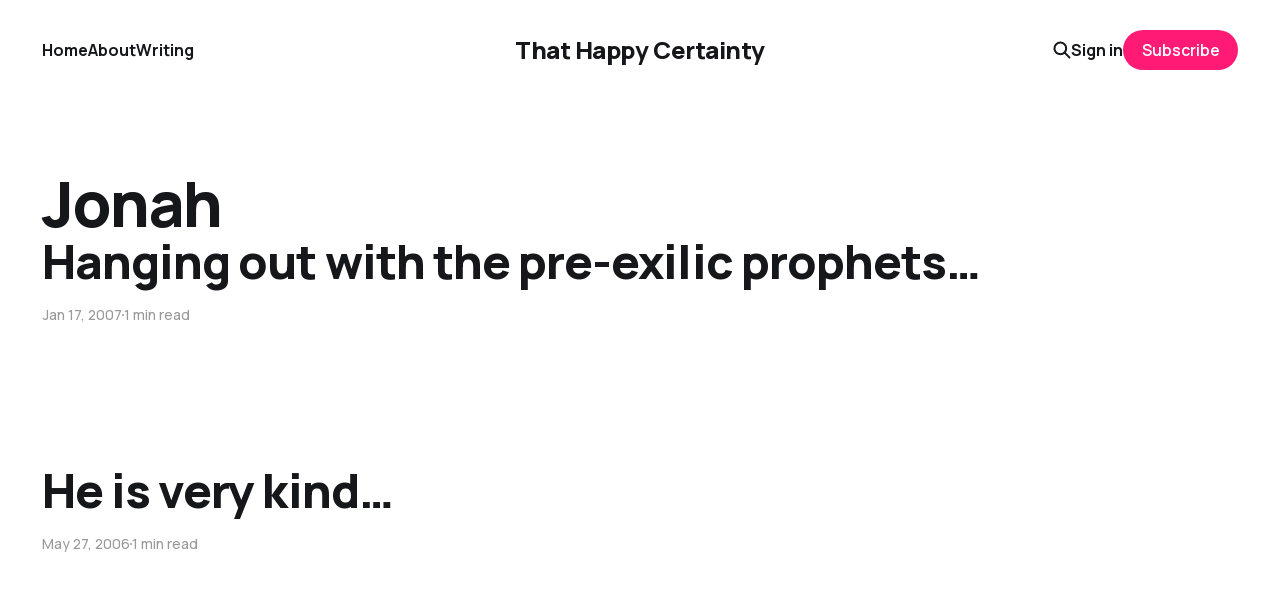

--- FILE ---
content_type: text/html; charset=utf-8
request_url: https://www.thathappycertainty.com/tag/jonah/
body_size: 3147
content:
<!DOCTYPE html>
<html lang="en">

<head>
    <meta charset="utf-8">
    <meta name="viewport" content="width=device-width, initial-scale=1">
    <title>Jonah - That Happy Certainty</title>
    <link rel="stylesheet" href="https://www.thathappycertainty.com/assets/built/screen.css?v=bf2651495d">


    <style>
        :root {
            --background-color: #ffffff
        }
    </style>

    <script>
        /* The script for calculating the color contrast was taken from
        https://gomakethings.com/dynamically-changing-the-text-color-based-on-background-color-contrast-with-vanilla-js/ */
        var accentColor = getComputedStyle(document.documentElement).getPropertyValue('--background-color');
        accentColor = accentColor.trim().slice(1);
        var r = parseInt(accentColor.substr(0, 2), 16);
        var g = parseInt(accentColor.substr(2, 2), 16);
        var b = parseInt(accentColor.substr(4, 2), 16);
        var yiq = ((r * 299) + (g * 587) + (b * 114)) / 1000;
        var textColor = (yiq >= 128) ? 'dark' : 'light';

        document.documentElement.className = `has-${textColor}-text`;
    </script>

    <link rel="icon" href="https://www.thathappycertainty.com/content/images/size/w256h256/2023/08/That--1-.png" type="image/png">
    <link rel="canonical" href="https://www.thathappycertainty.com/tag/jonah/">
    <meta name="referrer" content="no-referrer-when-downgrade">
    
    <meta property="og:site_name" content="That Happy Certainty">
    <meta property="og:type" content="website">
    <meta property="og:title" content="Jonah - That Happy Certainty">
    <meta property="og:url" content="https://www.thathappycertainty.com/tag/jonah/">
    <meta property="og:image" content="https://www.thathappycertainty.com/content/images/size/w1200/2023/08/toa-heftiba-6bKpHAun4d8-unsplash.jpg">
    <meta property="article:publisher" content="https://www.facebook.com/ghost">
    <meta name="twitter:card" content="summary_large_image">
    <meta name="twitter:title" content="Jonah - That Happy Certainty">
    <meta name="twitter:url" content="https://www.thathappycertainty.com/tag/jonah/">
    <meta name="twitter:image" content="https://www.thathappycertainty.com/content/images/size/w1200/2023/08/toa-heftiba-6bKpHAun4d8-unsplash.jpg">
    <meta name="twitter:site" content="@rhamage">
    <meta property="og:image:width" content="1200">
    <meta property="og:image:height" content="765">
    
    <script type="application/ld+json">
{
    "@context": "https://schema.org",
    "@type": "Series",
    "publisher": {
        "@type": "Organization",
        "name": "That Happy Certainty",
        "url": "https://www.thathappycertainty.com/",
        "logo": {
            "@type": "ImageObject",
            "url": "https://www.thathappycertainty.com/content/images/size/w256h256/2023/08/That--1-.png",
            "width": 60,
            "height": 60
        }
    },
    "url": "https://www.thathappycertainty.com/tag/jonah/",
    "name": "Jonah",
    "mainEntityOfPage": "https://www.thathappycertainty.com/tag/jonah/"
}
    </script>

    <meta name="generator" content="Ghost 6.13">
    <link rel="alternate" type="application/rss+xml" title="That Happy Certainty" href="https://www.thathappycertainty.com/rss/">
    <script defer src="https://cdn.jsdelivr.net/ghost/portal@~2.56/umd/portal.min.js" data-i18n="true" data-ghost="https://www.thathappycertainty.com/" data-key="3601bbc4990470120959a8db24" data-api="https://that-happy-certainty.ghost.io/ghost/api/content/" data-locale="en" crossorigin="anonymous"></script><style id="gh-members-styles">.gh-post-upgrade-cta-content,
.gh-post-upgrade-cta {
    display: flex;
    flex-direction: column;
    align-items: center;
    font-family: -apple-system, BlinkMacSystemFont, 'Segoe UI', Roboto, Oxygen, Ubuntu, Cantarell, 'Open Sans', 'Helvetica Neue', sans-serif;
    text-align: center;
    width: 100%;
    color: #ffffff;
    font-size: 16px;
}

.gh-post-upgrade-cta-content {
    border-radius: 8px;
    padding: 40px 4vw;
}

.gh-post-upgrade-cta h2 {
    color: #ffffff;
    font-size: 28px;
    letter-spacing: -0.2px;
    margin: 0;
    padding: 0;
}

.gh-post-upgrade-cta p {
    margin: 20px 0 0;
    padding: 0;
}

.gh-post-upgrade-cta small {
    font-size: 16px;
    letter-spacing: -0.2px;
}

.gh-post-upgrade-cta a {
    color: #ffffff;
    cursor: pointer;
    font-weight: 500;
    box-shadow: none;
    text-decoration: underline;
}

.gh-post-upgrade-cta a:hover {
    color: #ffffff;
    opacity: 0.8;
    box-shadow: none;
    text-decoration: underline;
}

.gh-post-upgrade-cta a.gh-btn {
    display: block;
    background: #ffffff;
    text-decoration: none;
    margin: 28px 0 0;
    padding: 8px 18px;
    border-radius: 4px;
    font-size: 16px;
    font-weight: 600;
}

.gh-post-upgrade-cta a.gh-btn:hover {
    opacity: 0.92;
}</style><script async src="https://js.stripe.com/v3/"></script>
    <script defer src="https://cdn.jsdelivr.net/ghost/sodo-search@~1.8/umd/sodo-search.min.js" data-key="3601bbc4990470120959a8db24" data-styles="https://cdn.jsdelivr.net/ghost/sodo-search@~1.8/umd/main.css" data-sodo-search="https://that-happy-certainty.ghost.io/" data-locale="en" crossorigin="anonymous"></script>
    
    <link href="https://www.thathappycertainty.com/webmentions/receive/" rel="webmention">
    <script defer src="/public/cards.min.js?v=bf2651495d"></script>
    <link rel="stylesheet" type="text/css" href="/public/cards.min.css?v=bf2651495d">
    <script defer src="/public/comment-counts.min.js?v=bf2651495d" data-ghost-comments-counts-api="https://www.thathappycertainty.com/members/api/comments/counts/"></script>
    <script defer src="/public/member-attribution.min.js?v=bf2651495d"></script>
    <script defer src="/public/ghost-stats.min.js?v=bf2651495d" data-stringify-payload="false" data-datasource="analytics_events" data-storage="localStorage" data-host="https://www.thathappycertainty.com/.ghost/analytics/api/v1/page_hit"  tb_site_uuid="d1fe58bf-ab5e-448a-a81d-03373ee401da" tb_post_uuid="undefined" tb_post_type="null" tb_member_uuid="undefined" tb_member_status="undefined"></script><style>:root {--ghost-accent-color: #ff1a75;}</style>
</head>

<body class="tag-template tag-jonah is-head-middle-logo has-classic-feed">
<div class="gh-site">

    <header id="gh-head" class="gh-head gh-outer">
        <div class="gh-head-inner gh-inner">
            <div class="gh-head-brand">
                <div class="gh-head-brand-wrapper">
                    <a class="gh-head-logo" href="https://www.thathappycertainty.com">
                            That Happy Certainty
                    </a>
                </div>
                <button class="gh-search gh-icon-btn" aria-label="Search this site" data-ghost-search><svg width="20" height="20" viewBox="0 0 20 20" fill="none" xmlns="http://www.w3.org/2000/svg">
<path d="M17.5 17.5L12.5 12.5L17.5 17.5ZM14.1667 8.33333C14.1667 9.09938 14.0158 9.85792 13.7226 10.5657C13.4295 11.2734 12.9998 11.9164 12.4581 12.4581C11.9164 12.9998 11.2734 13.4295 10.5657 13.7226C9.85792 14.0158 9.09938 14.1667 8.33333 14.1667C7.56729 14.1667 6.80875 14.0158 6.10101 13.7226C5.39328 13.4295 4.75022 12.9998 4.20854 12.4581C3.66687 11.9164 3.23719 11.2734 2.94404 10.5657C2.65088 9.85792 2.5 9.09938 2.5 8.33333C2.5 6.78624 3.11458 5.30251 4.20854 4.20854C5.30251 3.11458 6.78624 2.5 8.33333 2.5C9.88043 2.5 11.3642 3.11458 12.4581 4.20854C13.5521 5.30251 14.1667 6.78624 14.1667 8.33333Z" stroke="currentColor" stroke-width="2" stroke-linecap="round" stroke-linejoin="round"/>
</svg>
</button>
                <button class="gh-burger"></button>
            </div>

            <nav class="gh-head-menu">
                <ul class="nav">
    <li class="nav-home"><a href="https://www.thathappycertainty.com/">Home</a></li>
    <li class="nav-about"><a href="https://www.thathappycertainty.com/about/">About</a></li>
    <li class="nav-writing"><a href="https://www.thathappycertainty.com/writing/">Writing</a></li>
</ul>

            </nav>

            <div class="gh-head-actions">
                    <button class="gh-search gh-icon-btn" aria-label="Search this site" data-ghost-search><svg width="20" height="20" viewBox="0 0 20 20" fill="none" xmlns="http://www.w3.org/2000/svg">
<path d="M17.5 17.5L12.5 12.5L17.5 17.5ZM14.1667 8.33333C14.1667 9.09938 14.0158 9.85792 13.7226 10.5657C13.4295 11.2734 12.9998 11.9164 12.4581 12.4581C11.9164 12.9998 11.2734 13.4295 10.5657 13.7226C9.85792 14.0158 9.09938 14.1667 8.33333 14.1667C7.56729 14.1667 6.80875 14.0158 6.10101 13.7226C5.39328 13.4295 4.75022 12.9998 4.20854 12.4581C3.66687 11.9164 3.23719 11.2734 2.94404 10.5657C2.65088 9.85792 2.5 9.09938 2.5 8.33333C2.5 6.78624 3.11458 5.30251 4.20854 4.20854C5.30251 3.11458 6.78624 2.5 8.33333 2.5C9.88043 2.5 11.3642 3.11458 12.4581 4.20854C13.5521 5.30251 14.1667 6.78624 14.1667 8.33333Z" stroke="currentColor" stroke-width="2" stroke-linecap="round" stroke-linejoin="round"/>
</svg>
</button>
                    <div class="gh-head-members">
                                <a class="gh-head-link" href="#/portal/signin" data-portal="signin">Sign in</a>
                                <a class="gh-head-btn gh-btn gh-primary-btn" href="#/portal/signup" data-portal="signup">Subscribe</a>
                    </div>
            </div>
        </div>
    </header>

    
<main class="gh-main gh-outer">
        <section class="gh-article gh-inner">
            <header class="gh-article-header">
                <h1 class="gh-article-title">Jonah</h1>
                            </header>
        </section>
    <div class="gh-feed">
            <article class="gh-card post tag-jonah tag-nahum tag-hash-wp tag-hash-wp-post tag-hash-import-2023-09-12-14-22 no-image">
    <a class="gh-card-link" href="/hanging-out-with-the-pre-exilic-prophets/">

            <figure class="gh-card-image">
            </figure>

        <div class="gh-card-wrapper">
            <h2 class="gh-card-title">Hanging out with the pre-exilic prophets…</h2>
            <footer class="gh-card-meta">
                <time class="gh-card-date" datetime="2007-01-17">Jan 17, 2007</time>
                    <span class="gh-card-length">1 min read</span>
                    <script
    data-ghost-comment-count="6500741bccecfd0001815750"
    data-ghost-comment-count-empty=""
    data-ghost-comment-count-singular="comment"
    data-ghost-comment-count-plural="comments"
    data-ghost-comment-count-tag="span"
    data-ghost-comment-count-class-name="gh-card-comments"
    data-ghost-comment-count-autowrap="true"
>
</script>
            </footer>
        </div>

    </a>
</article>            <article class="gh-card post tag-galatians tag-jonah tag-luther tag-hash-wp tag-hash-wp-post tag-hash-import-2023-09-12-14-22 no-image">
    <a class="gh-card-link" href="/he-is-very-kind/">

            <figure class="gh-card-image">
            </figure>

        <div class="gh-card-wrapper">
            <h2 class="gh-card-title">He is very kind…</h2>
            <footer class="gh-card-meta">
                <time class="gh-card-date" datetime="2006-05-27">May 27, 2006</time>
                    <span class="gh-card-length">1 min read</span>
                    <script
    data-ghost-comment-count="6500741bccecfd000181577d"
    data-ghost-comment-count-empty=""
    data-ghost-comment-count-singular="comment"
    data-ghost-comment-count-plural="comments"
    data-ghost-comment-count-tag="span"
    data-ghost-comment-count-class-name="gh-card-comments"
    data-ghost-comment-count-autowrap="true"
>
</script>
            </footer>
        </div>

    </a>
</article>    </div>
</main>

    <footer class="gh-foot gh-outer">
        <div class="gh-foot-inner gh-inner">
            <nav class="gh-foot-menu">
                <ul class="nav">
    <li class="nav-sign-up"><a href="#/portal/">Sign up</a></li>
</ul>

            </nav>

            <div class="gh-copyright">
                    Thanks for popping by!
            </div>
        </div>
    </footer>

</div>


<script src="https://www.thathappycertainty.com/assets/built/main.min.js?v=bf2651495d"></script>



</body>

</html>
